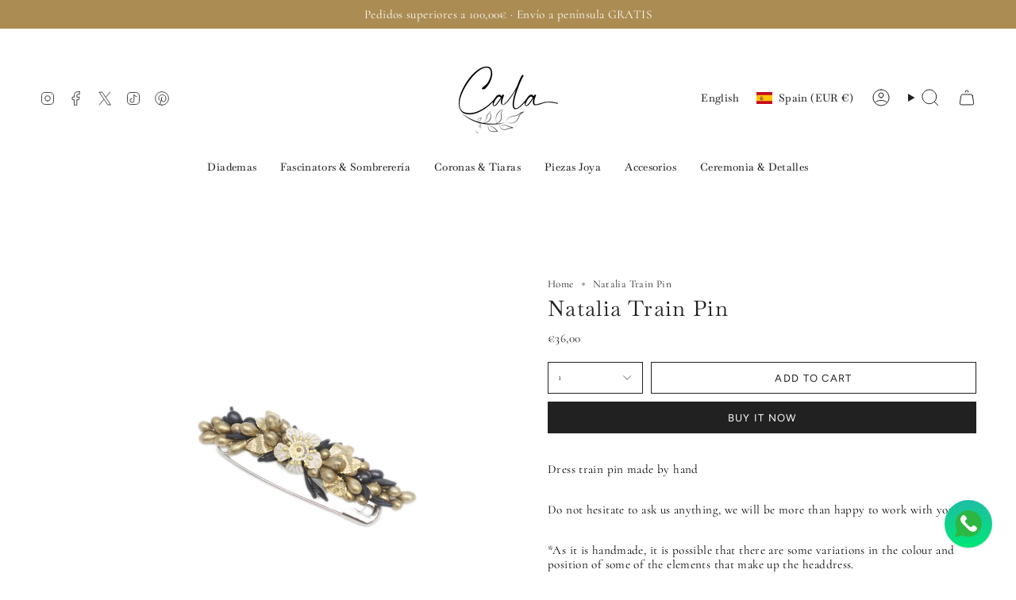

--- FILE ---
content_type: text/html; charset=utf-8
request_url: https://calabylilian.com/en/products/broche-de-cola-natalia?section_id=api-product-grid-item
body_size: 736
content:
<div id="shopify-section-api-product-grid-item" class="shopify-section">

<div data-api-content>
<div class="grid-item product-item  product-item--centered product-item--outer-text product-item--has-quickbuy "
  id="product-item--api-product-grid-item-6161441357986"
  style="--swatch-size: var(--swatch-size-filters);"
  data-grid-item
>
  <div class="product-item__image" data-product-image>
    <a class="product-link" href="/en/products/broche-de-cola-natalia" aria-label="Natalia Train Pin" data-product-link="/en/products/broche-de-cola-natalia"><div class="product-item__bg" data-product-image-default><figure class="image-wrapper image-wrapper--cover lazy-image lazy-image--backfill is-loading" style="--aspect-ratio: 1;" data-aos="img-in"
  data-aos-delay="||itemAnimationDelay||"
  data-aos-duration="800"
  data-aos-anchor="||itemAnimationAnchor||"
  data-aos-easing="ease-out-quart"><img src="//calabylilian.com/cdn/shop/products/broche-cola-natalie.jpg?crop=center&amp;height=2048&amp;v=1614167027&amp;width=2048" alt="" width="2048" height="2048" loading="eager" srcset="//calabylilian.com/cdn/shop/products/broche-cola-natalie.jpg?v=1614167027&amp;width=136 136w, //calabylilian.com/cdn/shop/products/broche-cola-natalie.jpg?v=1614167027&amp;width=160 160w, //calabylilian.com/cdn/shop/products/broche-cola-natalie.jpg?v=1614167027&amp;width=180 180w, //calabylilian.com/cdn/shop/products/broche-cola-natalie.jpg?v=1614167027&amp;width=220 220w, //calabylilian.com/cdn/shop/products/broche-cola-natalie.jpg?v=1614167027&amp;width=254 254w, //calabylilian.com/cdn/shop/products/broche-cola-natalie.jpg?v=1614167027&amp;width=284 284w, //calabylilian.com/cdn/shop/products/broche-cola-natalie.jpg?v=1614167027&amp;width=292 292w, //calabylilian.com/cdn/shop/products/broche-cola-natalie.jpg?v=1614167027&amp;width=320 320w, //calabylilian.com/cdn/shop/products/broche-cola-natalie.jpg?v=1614167027&amp;width=480 480w, //calabylilian.com/cdn/shop/products/broche-cola-natalie.jpg?v=1614167027&amp;width=528 528w, //calabylilian.com/cdn/shop/products/broche-cola-natalie.jpg?v=1614167027&amp;width=640 640w, //calabylilian.com/cdn/shop/products/broche-cola-natalie.jpg?v=1614167027&amp;width=720 720w, //calabylilian.com/cdn/shop/products/broche-cola-natalie.jpg?v=1614167027&amp;width=960 960w, //calabylilian.com/cdn/shop/products/broche-cola-natalie.jpg?v=1614167027&amp;width=1080 1080w, //calabylilian.com/cdn/shop/products/broche-cola-natalie.jpg?v=1614167027&amp;width=1296 1296w, //calabylilian.com/cdn/shop/products/broche-cola-natalie.jpg?v=1614167027&amp;width=1512 1512w, //calabylilian.com/cdn/shop/products/broche-cola-natalie.jpg?v=1614167027&amp;width=1728 1728w, //calabylilian.com/cdn/shop/products/broche-cola-natalie.jpg?v=1614167027&amp;width=1950 1950w, //calabylilian.com/cdn/shop/products/broche-cola-natalie.jpg?v=1614167027&amp;width=2048 2048w" sizes="100vw" fetchpriority="high" class=" is-loading ">
</figure>

&nbsp;</div></a>

    <quick-add-product>
      <div class="quick-add__holder" data-quick-add-holder="6161441357986"><form method="post" action="/en/cart/add" id="ProductForm--api-product-grid-item-6161441357986" accept-charset="UTF-8" class="shopify-product-form" enctype="multipart/form-data"><input type="hidden" name="form_type" value="product" /><input type="hidden" name="utf8" value="✓" /><input type="hidden" name="id" value="37894546817186"><button class="quick-add__button caps"
              type="submit"
              name="add"
              aria-label="Quick add"
              data-add-to-cart
            >
              <span class="btn__text">Quick add</span>
              <span class="btn__plus"></span>
              <span class="btn__added">&nbsp;</span>
              <span class="btn__loader">
                <svg height="18" width="18" class="svg-loader">
                  <circle r="7" cx="9" cy="9" />
                  <circle stroke-dasharray="87.96459430051421 87.96459430051421" r="7" cx="9" cy="9" />
                </svg>
              </span>
              <span class="btn__error" data-message-error>&nbsp;</span>
            </button><input type="hidden" name="product-id" value="6161441357986" /><input type="hidden" name="section-id" value="api-product-grid-item" /></form></div>
    </quick-add-product>
  </div>

  <div class="product-information" data-product-information>
    <div class="product-item__info">
      <a class="product-link" href="/en/products/broche-de-cola-natalia" data-product-link="/en/products/broche-de-cola-natalia">
        <p class="product-item__title">Natalia Train Pin</p>

        <div class="product-item__price__holder"><div class="product-item__price" data-product-price>
            
<span class="price">
  
    <span class="new-price">
      
€36,00
</span>
    
  
</span>

          </div>
        </div>
      </a></div>
  </div>
</div></div></div>